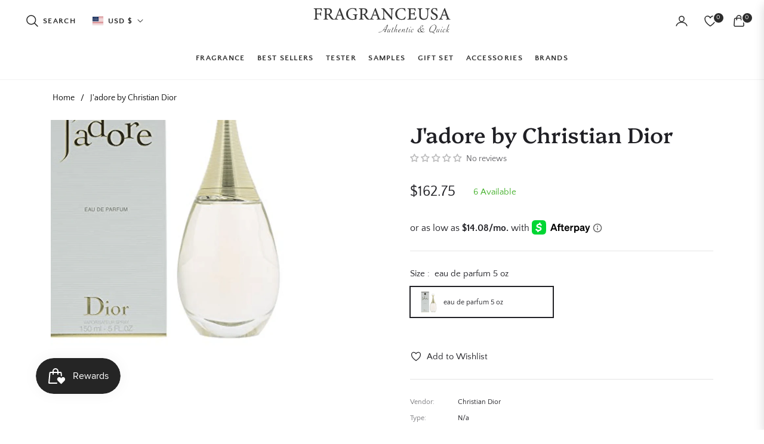

--- FILE ---
content_type: text/css
request_url: https://www.fragranceusa.com/cdn/shop/t/16/assets/product-template.css?v=97497604737671068101730297289
body_size: 2344
content:
/** Shopify CDN: Minification failed

Line 116:20 Unexpected "{"
Line 116:29 Expected ":"
Line 387:22 Unexpected "{"
Line 387:31 Expected ":"
Line 558:9 Expected identifier but found "getElementById("
Line 567:0 Comments in CSS use "/* ... */" instead of "//"
Line 573:4 Comments in CSS use "/* ... */" instead of "//"
Line 579:4 Comments in CSS use "/* ... */" instead of "//"

**/
.modal-backdrop.show{
    display:none !important;
  }
  #productrelated {
    margin-top: 40px
  }
  .product-modal__image {
    display: block;
    position: relative;
    top: 50%;
    -ms-transform: translateY(-50%);
    -webkit-transform: translateY(-50%);
    transform: translateY(-50%);
    display: block;
    max-height: 95%;
    max-width: 95%;
    margin: 0 auto;
    cursor: auto
  }



  .no-csstransforms .product-modal__image {
    top: 2.5%
  }

  #nav-tab-info .nav-tabs {
    border-bottom: none;
    text-align: center;
    justify-content: center;
    box-shadow: 0 -1px var(--g-input-border) inset;
  }

  #nav-tab-info .nav-tabs .nav-link {
    border: none;
    color: var(--g-color-heading);
    position: relative;
  }
  #nav-tab-info .nav-tabs .nav-link:before{
    content: "";
    width: 0;
    transition: width .3s ease;
    border-bottom: 2px solid var(--g-color-heading);
    position: absolute;
    bottom: 1px;
    left: 0;
  }

  #nav-tab-info .nav-tabs .nav-link.active:before{
    width: 100%;
  }

  #nav-tab-info .nav-tabs .nav-item {
    padding:0;
    margin:0 5rem -2px 0;
    font-family: var(--g-font-2);
    font-weight: var(--g-h6-font-weight);
    font-size: var(--g-h6-font-size);
    line-height: var(--g-h6-font-lineheight);
    letter-spacing: var(--g-h6-font-spacing);
    text-transform: var(--g-h6-font-transform);
    background-color: transparent;
    padding:0px 0px 16px;
  }

  .nav-link .spr-badge-starrating {
    display: none
  }

  .social-sharing .col-title {
    line-height: 1.8;
    min-width: 75px;
  }

  .safe-checkout-detail {
    display: -webkit-box;
    display: -ms-flexbox;
    display: flex;
    -webkit-box-align: center;
    -ms-flex-align: center;
    align-items: center;
  }

.product-form__quantity-submit {
  width: 380px;
    display: flex;
    align-items: flex-start;
    padding-top: 10px;
    flex-direction: row !important;
}
@media (max-width: 772px){
  .product-form__quantity-submit {
  width: 100%;
   
}
}
  .product-form__quantity-submit .product-form__item--submit {
    margin-left: 10px;
  }

  .selector-wrapper {
    margin: 0 0 1.2rem;
  }
  #shopify-section-{{ section.id }} .product-single__info-wrapper{
      padding:0rem 0rem 0rem 2rem;
  }
  .template-product .main-content{
    padding-top:8px;
  }
  .product-form-select .selector-wrapper{
    flex: 0 0 50%;
    max-width: 50%;
  }
  .salepoint .icon{
    width: 24px;
    height: 24px;
    margin-right: 8px;
    fill: none;
    stroke-width: 4px;
    stroke:currentColor !important;
    stroke-linecap:miter;
    stroke-linejoin:miter;
  }
  .salepoint .icon .a{
    stroke-width: 2.5px !important;
  }
  .tabcustom{
    padding: 12px 18px 12px 0;
    position: relative;
    border-bottom: 1px solid var( --g-input-border);
    cursor: pointer;
    font-family: var(--g-font-2);
  }
  .tabcustom i{
    font-size: 14px;
    transition: transform .2s ease;
    position: absolute;
    top: 22px;
    right: 0;
    transform: rotate(270deg);
  }
  .tabcustom svg{
    width: 24px;
    height: 24px;
    margin-right: 8px;
    fill: none;
    stroke-width: 4px;
    stroke: currentColor !important;
    stroke-linecap: miter;
    stroke-linejoin: miter;
  }
  .tabcustom svg .a{
    stroke-width: 2.5px !important;
  }
  .tabcustom.collapsed i{
    transform: rotate(90deg);
  }
  .tabcustom:after,.tabcustom:before{
    margin-right: 1px;
    content: "";
    position: absolute;
    top: calc(50% - 1px);
    right: 0;
    width: 10px;
    height: 1.5px;
    background-color: currentColor;
  }
  .tabcustom.collapsed::before{
    transform: rotate(-90deg);
  }
  .product-single__meta .product-block{
    margin:0 0 1.5rem;
  }
  .product-single__meta .review + .product-block{
    margin:-0.5rem 0 1rem;
  }
  .product-single__meta .ptrust-badge{
    padding-top: 1rem;
  }
  .product-single__meta-price{
    display: flex;
    align-items: center;
  }
  .product-single__meta-price li{
    display: flex;
    align-items: center;
  }
  .product-single__meta .accordion + .accordion{
    margin:0;
  }
  .product-single__meta .product-block + .accordion{
    margin:-1rem 0 0 ;
  }
  .product-single__meta .accordion + .product-block{
    margin:1.5rem 0  ;
  }
  .product-single__meta .product-title{
    margin: 0 0 0.5rem;
  }
  .product-single__meta hr{
    margin:0 0 1.5rem;
  }
  .product-single__meta .product-title + .product-single__meta-list{
    margin:0 0 0.5rem;
  }
  .product-single__meta .salepoint + .salepoint{
    margin:-1rem 0 1.5rem ;
  }
  .product-single__meta .salepoint + .product-freeship{
    margin:-1rem 0 1.5rem ;
  }
  .product-single__meta .shopify-block{
    margin:0 0 1.5rem;
  }
  .product-single__meta .fake-view + .product__text{
    margin:-1rem 0 1.5rem ;
  }
   .product-single__meta .shopify-block + .product-short__description{
    margin-top: -0.7rem;
   }
  .product-title .product-label{
    position: static;
    transform:none;
    
  }
  .product-title .product-label .product-tag--absolute{
    margin-bottom: 0.75rem !important;
    border:1px solid var( --g-input-border);
    margin-right: 0.5rem;
  }
  .photos__item--thumbs{
    padding:0 0px 24px;
  }
  .product-single__video iframe,.product-single__video video,.product-single__video model-viewer{ 
    position: absolute;
    width: 100%;
    top:0;
    left:0;
    height: 100%;
  }
  .product-single__video model-viewer{
    width: 100%;
  }
  .media__poster-button{
    background-color:#fff;
    display: flex;
    align-items: center;
    justify-content: center;
    height: 4.5rem;
    width: 4.5rem;
    position: absolute;
    left: 50%;
    top: 50%;
    border-radius: 50%;
    transform: translate(-50%,-50%) scale(1);
    z-index: 1;
  }
  .square{
    padding-top:100% !important;
    overflow:hidden;
  }
  .portrait{
    padding-top:120% !important;
    overflow:hidden;
  }
.square img,.portrait img{
width: auto;
    height: 90%;
    object-fit: cover;
    left: 50%;
    top: 50%;
    transform: translate(-50%, -50%) !important;
  }
  .portrait video,.portrait iframe,.square video,.square iframe{
    object-fit: cover;
  }
  /*.spr-summary-actions .spr-summary-actions-newreview{
    color:white !important;
  }*/
  
  .product-grid-buywith .js-grid-cart{
    cursor: pointer;
  }
  .product-block .product-countdown{
    --g-color-heading:var(--g-main);
    --color-body-text:var(--g-main);
  }
  .product-block .product-countdown .js-countdown ul {
    display: flex;
    flex-direction: row;
    column-gap: 1.5rem;
    margin-left: 2px;
  }
  .product-block .product-countdown .js-countdown ul li{
    line-height: 1;
    position: relative;
  }
  .product-block .product-countdown .js-countdown ul li:not(:last-child)::before{
    content: ":";
    position: absolute;
    right: -0.8rem;
    color:var(--g-main);
    top:22px;
  }
  .product-block .product-countdown .js-countdown .countdown-time{
    display: inline-flex;
    min-width: 60px;
    height: 60px;
    color:var(--g-main);
    font-size: var(--g-h5-font-size); 
    margin-right: 0px;
    font-weight:500;
    text-align: center;
    align-items: center;
    justify-content: center;
    border: 1px solid var(--g-color-heading);
    background-color: rgba(var(--g-color-heading-rgb),.05);
    border-radius: 4px;
  }
  .product-block .product-countdown .js-countdown .countdown-time b{
    font-weight:500;
  }
  .product-block .product-countdown .js-countdown .countdown-text, .product-block .product-countdown .js-countdown span.countdown-time-single{
    font-size: 80%;
    color:var(--g-main);
    text-transform: uppercase;
    text-align: center;
    margin-top:8px;
  }
  .product-block .product-countdown .js-countdown span.countdown-text{
    display: block;
  }
  .product-block .product-countdown .js-countdown span.countdown-time-single{
    display: none !important;
  }
  .ptrust-badge-heading{
    position: absolute;
    top:-10px;
    background-color: var(--color-body);
    left:50%;
    transform: translateX(-50%);
    white-space: nowrap;
    text-align: center;
  }
  .ptrust-badge .payment-icons svg{
    width: 40px;
    height: auto;
  }
  .product-block__banner img{
    width: 40px !important;
  }
  .product-block__banner .img_svg svg{
    width: 40px !important;
    height:40px !important;
    stroke: currentColor;
    fill: none;
  }
  .product-block__iwt svg{
    width: 24px;
    height: 24px;
    fill: none;
    stroke-width: 4px;
    stroke: currentColor !important;
  }
  @media (min-width:991px) {
    .photos-sticky{
      position: sticky;
      top:6.65rem;
    }
    .template-product .page-container{
      overflow: visible;
    }
  }
  @media (max-width:1100px) {
    #shopify-section-{{ section.id }} .product-single__info-wrapper{
      padding:0rem 0rem 0rem 0rem;
    }
    .product-form__quantity-submit{
      display: block;
    }
    .product-form__item--quantity{
      width: 130px;
      margin-bottom: 10px;
    }
    .product-form__quantity-submit .product-form__item--submit{
      margin:0 0 10px 20px !important;
    }
    .product-form__buynow{
      margin:0;
    }
  }
  .spr-header-title{
    font-weight: var(--g-h4-font-weight);
    font-size: var(--g-h4-font-size);
    line-height: var(--g-h4-font-lineheight);
    letter-spacing: var(--g-h4-font-spacing);
    text-transform: var(--g-h4-font-transform);;
  }
  @media (max-width:767px) {
    .main-content {
      padding-top: 20px;
    }
  }
  .tab-content ul {
    padding-left: 1rem;
  }
  .tab-content span{
    text-decoration: none !important;
  }
  .siblings-product{
    margin-bottom: 1.2rem;
  }
  .siblings-product__item {
    width: 60px;
    height: 60px;
    background-color: #fafafa;
    border:1px solid rgba(var(--g-color-heading-rgb),.05);
    position: relative;
  }
  .siblings-product__item img{
    width: 100%;
    height: 100%;
    object-fit: cover;
  }
  .siblings-product__item.active{
    box-shadow: inset 0 0 0 1px rgba(var(--g-color-heading-rgb),1);
  }
  @media (min-width: 992px){
    .modal-dialog-form-product{
      max-width: 600px;
    }
  }
  .iwt-blockhoz{
    display: grid;
    grid-template-columns: repeat(3,1fr);
  }
  .pswp__bg{
    background: white;
  }
  .pswp__button  svg{
    stroke: currentColor;
    fill:none;
    width: 14px;
    height:14px;
  }
  .pswp__button--arrow{
    width: 46px;
    height: 46px;
    background-color: white;
    box-shadow: 0 .125rem .625rem rgb(28 28 28 / .15) !important;
    border-radius: 50%;
    background-color: white !important;
    bottom:50px;
    top:auto;
    transform: translate(-50%);
  }
  .pswp__button--arrow--prev{
    left: calc(50% - 70px);
  }
  .pswp__button--arrow--next{
    left: calc(50% + 70px);
  }
  .pswp__button--arrow--next svg{
    transform: scale(-1,1);
  }
  .pswp__button--close{
    position: absolute;
    left: 50%;
    transform: translateX(-50%);
    width: 56px;
    height: 56px;
    box-shadow: 0 .125rem .625rem rgb(28 28 28 / .15) !important;
    bottom:46px;
    border-radius: 50%;
    background-color: white !important;
    margin:0;
  }
  .pswp__button--close svg{
    width: 18px;
    height: 18px;
    margin:0;
  }
  .pswp__top-bar{
    bottom: 0;
    top:auto;
  }
  /* .pswp__img{
    background-color: white;
  } */
  .pswp--touch .pswp__button--arrow{
    visibility: visible;
  }


/* Start of Buy it now Button CSS */
.shopify-payment-button .shopify-payment-button__button.shopify-payment-button__button--branded.BUz42FHpSPncCPJ4Pr_f {
    display: none;
}
.shopify-payment-button .shopify-payment-button__more-options.BUz42FHpSPncCPJ4Pr_f {
    position: relative;
    background-color: black;
    color: white;
    text-decoration: none;
    border-radius: 5px;
    font-size: 1.5rem;
    min-height: calc(4.5rem + var(--buttons-border-width)* 2);
    letter-spacing: .1rem;
    line-height: calc(1 + .2 / var(--font-body-scale));
    transition: transform 0.15s ease-in;
    box-shadow: 0 2px 5px 0 rgba(0, 0, 0, 0.2);
}

.shopify-payment-button .shopify-payment-button__more-options.BUz42FHpSPncCPJ4Pr_f::after {
    position: absolute;
    display: flex;
    justify-content: center;
    align-items: center;
    content: "Buy it now";
    left: 0;
    right: 0;
    z-index: 1;
    bottom: 0;
    top: 0;
    background-color: black;
    color: white;
    border-radius: 5px;
}

.shopify-payment-button .shopify-payment-button__more-options.BUz42FHpSPncCPJ4Pr_f:hover {
    transform: translateY(-0.25rem);
}

.shopify-payment-button .shopify-payment-button__more-options.BUz42FHpSPncCPJ4Pr_f:hover::after {
    box-shadow: 0 0 1px 0 black;
}


@media (max-width: 749px) {
    .productswiper .container-p .swiper-slide {
        width: 100% !important;
        margin-right: 20px !important;
    }
}
/* End of Buy it now button CSS */

document.getElementById('send-as-gift').addEventListener('change', function() {
  var giftForm = document.querySelector('.gift-form');
  if (this.checked) {
    giftForm.style.display = 'block';
  } else {
    giftForm.style.display = 'none';
  }
});

// Логика выбора варианта подарочной карты (суммы)
document.querySelectorAll('.price-button').forEach(button => {
  button.addEventListener('click', function() {
    let variantId = this.getAttribute('data-variant-id');
    document.getElementById('variant-id').value = variantId;
    
    // Убираем выделение с других кнопок
    document.querySelectorAll('.price-button').forEach(btn => {
      btn.style.backgroundColor = '#fff';
      btn.style.color = '#000';
    });
    
    // Выделяем текущую кнопку
    this.style.backgroundColor = '#000';
    this.style.color = '#fff';
  });
});


--- FILE ---
content_type: text/javascript; charset=utf-8
request_url: https://www.fragranceusa.com/products/jadore-by-christian-dior.js
body_size: 928
content:
{"id":6558768398422,"title":"J'adore by Christian Dior","handle":"jadore-by-christian-dior","description":"\u003ctable width=\"100%\"\u003e\n\u003ctbody\u003e\n\u003ctr\u003e\n\u003ctd style=\"width: 33.4526%;\"\u003eDesign House\u003c\/td\u003e\n\u003ctd style=\"width: 64.0429%;\"\u003eChristian Dior\u003c\/td\u003e\n\u003c\/tr\u003e\n\u003ctr\u003e\n\u003ctd style=\"width: 33.4526%;\"\u003eFragrance Notes\u003c\/td\u003e\n\u003ctd style=\"width: 64.0429%;\"\u003e\n\u003cmeta charset=\"utf-8\"\u003e\n\u003cspan\u003eMelon, peach, pear, magnolia, bergamot, and mandarin orange.\u003c\/span\u003e\n\u003c\/td\u003e\n\u003c\/tr\u003e\n\u003ctr\u003e\n\u003ctd style=\"width: 33.4526%;\"\u003eYear Introduced\u003c\/td\u003e\n\u003ctd style=\"width: 64.0429%;\"\u003eLaunched in 1999.\u003c\/td\u003e\n\u003c\/tr\u003e\n\u003ctr\u003e\n\u003ctd style=\"width: 33.4526%;\"\u003eType\u003c\/td\u003e\n\u003ctd style=\"width: 64.0429%;\"\u003eEau De Parfum\u003c\/td\u003e\n\u003c\/tr\u003e\n\u003ctr\u003e\n\u003ctd style=\"width: 33.4526%;\"\u003eGender\u003c\/td\u003e\n\u003ctd style=\"width: 64.0429%;\"\u003eWomen\u003c\/td\u003e\n\u003c\/tr\u003e\n\u003c\/tbody\u003e\n\u003c\/table\u003e","published_at":"2021-04-08T22:46:10-04:00","created_at":"2021-04-08T22:43:50-04:00","vendor":"Christian Dior","type":"","tags":["5 oz","cat_fragrance","melon","notes-Magnolia","peach","pear","women"],"price":16275,"price_min":16275,"price_max":16275,"available":true,"price_varies":false,"compare_at_price":null,"compare_at_price_min":0,"compare_at_price_max":0,"compare_at_price_varies":false,"variants":[{"id":39322460749910,"title":"eau de parfum 5 oz","option1":"eau de parfum 5 oz","option2":null,"option3":null,"sku":"FS3348901237116R5","requires_shipping":true,"taxable":true,"featured_image":{"id":28177605787734,"product_id":6558768398422,"position":1,"created_at":"2021-04-08T22:44:57-04:00","updated_at":"2021-04-08T22:47:23-04:00","alt":null,"width":820,"height":984,"src":"https:\/\/cdn.shopify.com\/s\/files\/1\/0256\/4453\/1798\/products\/ScreenShot2021-04-08at10.44.39PM.png?v=1617936443","variant_ids":[39322460749910]},"available":true,"name":"J'adore by Christian Dior - eau de parfum 5 oz","public_title":"eau de parfum 5 oz","options":["eau de parfum 5 oz"],"price":16275,"weight":0,"compare_at_price":null,"inventory_management":"shopify","barcode":"","featured_media":{"alt":null,"id":20468712341590,"position":1,"preview_image":{"aspect_ratio":0.833,"height":984,"width":820,"src":"https:\/\/cdn.shopify.com\/s\/files\/1\/0256\/4453\/1798\/products\/ScreenShot2021-04-08at10.44.39PM.png?v=1617936443"}},"requires_selling_plan":false,"selling_plan_allocations":[]}],"images":["\/\/cdn.shopify.com\/s\/files\/1\/0256\/4453\/1798\/products\/ScreenShot2021-04-08at10.44.39PM.png?v=1617936443"],"featured_image":"\/\/cdn.shopify.com\/s\/files\/1\/0256\/4453\/1798\/products\/ScreenShot2021-04-08at10.44.39PM.png?v=1617936443","options":[{"name":"Size","position":1,"values":["eau de parfum 5 oz"]}],"url":"\/products\/jadore-by-christian-dior","media":[{"alt":null,"id":20468712341590,"position":1,"preview_image":{"aspect_ratio":0.833,"height":984,"width":820,"src":"https:\/\/cdn.shopify.com\/s\/files\/1\/0256\/4453\/1798\/products\/ScreenShot2021-04-08at10.44.39PM.png?v=1617936443"},"aspect_ratio":0.833,"height":984,"media_type":"image","src":"https:\/\/cdn.shopify.com\/s\/files\/1\/0256\/4453\/1798\/products\/ScreenShot2021-04-08at10.44.39PM.png?v=1617936443","width":820}],"requires_selling_plan":false,"selling_plan_groups":[]}

--- FILE ---
content_type: text/javascript; charset=utf-8
request_url: https://www.fragranceusa.com/products/jadore-by-christian-dior.js
body_size: 332
content:
{"id":6558768398422,"title":"J'adore by Christian Dior","handle":"jadore-by-christian-dior","description":"\u003ctable width=\"100%\"\u003e\n\u003ctbody\u003e\n\u003ctr\u003e\n\u003ctd style=\"width: 33.4526%;\"\u003eDesign House\u003c\/td\u003e\n\u003ctd style=\"width: 64.0429%;\"\u003eChristian Dior\u003c\/td\u003e\n\u003c\/tr\u003e\n\u003ctr\u003e\n\u003ctd style=\"width: 33.4526%;\"\u003eFragrance Notes\u003c\/td\u003e\n\u003ctd style=\"width: 64.0429%;\"\u003e\n\u003cmeta charset=\"utf-8\"\u003e\n\u003cspan\u003eMelon, peach, pear, magnolia, bergamot, and mandarin orange.\u003c\/span\u003e\n\u003c\/td\u003e\n\u003c\/tr\u003e\n\u003ctr\u003e\n\u003ctd style=\"width: 33.4526%;\"\u003eYear Introduced\u003c\/td\u003e\n\u003ctd style=\"width: 64.0429%;\"\u003eLaunched in 1999.\u003c\/td\u003e\n\u003c\/tr\u003e\n\u003ctr\u003e\n\u003ctd style=\"width: 33.4526%;\"\u003eType\u003c\/td\u003e\n\u003ctd style=\"width: 64.0429%;\"\u003eEau De Parfum\u003c\/td\u003e\n\u003c\/tr\u003e\n\u003ctr\u003e\n\u003ctd style=\"width: 33.4526%;\"\u003eGender\u003c\/td\u003e\n\u003ctd style=\"width: 64.0429%;\"\u003eWomen\u003c\/td\u003e\n\u003c\/tr\u003e\n\u003c\/tbody\u003e\n\u003c\/table\u003e","published_at":"2021-04-08T22:46:10-04:00","created_at":"2021-04-08T22:43:50-04:00","vendor":"Christian Dior","type":"","tags":["5 oz","cat_fragrance","melon","notes-Magnolia","peach","pear","women"],"price":16275,"price_min":16275,"price_max":16275,"available":true,"price_varies":false,"compare_at_price":null,"compare_at_price_min":0,"compare_at_price_max":0,"compare_at_price_varies":false,"variants":[{"id":39322460749910,"title":"eau de parfum 5 oz","option1":"eau de parfum 5 oz","option2":null,"option3":null,"sku":"FS3348901237116R5","requires_shipping":true,"taxable":true,"featured_image":{"id":28177605787734,"product_id":6558768398422,"position":1,"created_at":"2021-04-08T22:44:57-04:00","updated_at":"2021-04-08T22:47:23-04:00","alt":null,"width":820,"height":984,"src":"https:\/\/cdn.shopify.com\/s\/files\/1\/0256\/4453\/1798\/products\/ScreenShot2021-04-08at10.44.39PM.png?v=1617936443","variant_ids":[39322460749910]},"available":true,"name":"J'adore by Christian Dior - eau de parfum 5 oz","public_title":"eau de parfum 5 oz","options":["eau de parfum 5 oz"],"price":16275,"weight":0,"compare_at_price":null,"inventory_management":"shopify","barcode":"","featured_media":{"alt":null,"id":20468712341590,"position":1,"preview_image":{"aspect_ratio":0.833,"height":984,"width":820,"src":"https:\/\/cdn.shopify.com\/s\/files\/1\/0256\/4453\/1798\/products\/ScreenShot2021-04-08at10.44.39PM.png?v=1617936443"}},"requires_selling_plan":false,"selling_plan_allocations":[]}],"images":["\/\/cdn.shopify.com\/s\/files\/1\/0256\/4453\/1798\/products\/ScreenShot2021-04-08at10.44.39PM.png?v=1617936443"],"featured_image":"\/\/cdn.shopify.com\/s\/files\/1\/0256\/4453\/1798\/products\/ScreenShot2021-04-08at10.44.39PM.png?v=1617936443","options":[{"name":"Size","position":1,"values":["eau de parfum 5 oz"]}],"url":"\/products\/jadore-by-christian-dior","media":[{"alt":null,"id":20468712341590,"position":1,"preview_image":{"aspect_ratio":0.833,"height":984,"width":820,"src":"https:\/\/cdn.shopify.com\/s\/files\/1\/0256\/4453\/1798\/products\/ScreenShot2021-04-08at10.44.39PM.png?v=1617936443"},"aspect_ratio":0.833,"height":984,"media_type":"image","src":"https:\/\/cdn.shopify.com\/s\/files\/1\/0256\/4453\/1798\/products\/ScreenShot2021-04-08at10.44.39PM.png?v=1617936443","width":820}],"requires_selling_plan":false,"selling_plan_groups":[]}

--- FILE ---
content_type: text/javascript; charset=UTF-8
request_url: https://shy.elfsight.com/p/boot/?callback=__esappsPlatformBoot3430839248&shop=fragrancenyc.myshopify.com&w=06923bac-b7b3-4172-ad9f-e210987202c7
body_size: 1114
content:
/**/__esappsPlatformBoot3430839248({"status":1,"data":{"widgets":{"06923bac-b7b3-4172-ad9f-e210987202c7":{"status":1,"data":{"app":"social-share-buttons","settings":{"widgetId":"47c20dc5-dfbc-4a03-9e7d-72069afafa34","widgetOrigin":"shy.elfsight.com","items":[{"network":"facebook","buttonText":"Facebook"},{"network":"twitter","buttonText":"Twitter"},{"network":"pinterest","buttonText":"Pinterest"},{"network":"email","buttonText":"Email"}],"moreToggle":null,"dividerNetworks1":null,"msgMore":"More","msgClose":"Close","customUrl":"","location":"inline","position":"center","columns":"auto","gutter":12,"hideOnMobile":false,"elements":["icon","text"],"shape":"rounded","width":"auto","style":"default","iconColor":"white","bgColor":"native","iconColorOnHover":"white","bgColorOnHover":"black","animation":"none","transparency":100,"transparencyOnHover":100,"deactivate":false,"showElfsightLogo":false,"freeLinkUrl":null,"freeLinkAnchor":null,"hideElfsightLogo":true},"preferences":[]}}},"assets":[],"charges":{"social-share-buttons":{"status":0,"reason":"CHARGE_NOT_ACTIVE"}}}});